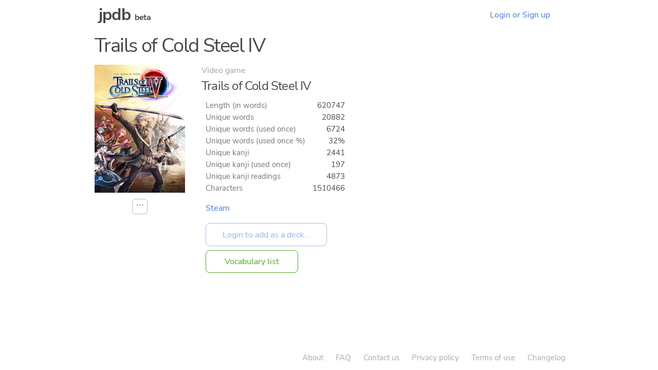

--- FILE ---
content_type: text/html
request_url: https://jpdb.io/video-game/5322/trails-of-cold-steel-iv
body_size: 1838
content:
<!DOCTYPE html><html><head><meta http-equiv="Content-type" content="text/html; charset=utf-8" /><meta http-equiv="Content-language" content="en" /><meta http-equiv="X-UA-Compatible" content="IE=Edge" /><meta name="viewport" content="width=device-width, initial-scale=1.0, maximum-scale=1.0" /><title>Trails of Cold Steel IV – Prebuilt decks – jpdb</title><meta name="description" content="Prebuilt vocabulary decks for Trails of Cold Steel IV"><meta name="twitter:card" content="summary" /><meta name="twitter:title" content="Trails of Cold Steel IV (Video game)" /><meta name="twitter:description" content="20882 unique words, 2441 kanji" /><meta name="twitter:image" content="/static/1c621e62ac86.png" /><link rel="stylesheet" media="screen" href="/static/be945648d268.css" /><link rel="stylesheet" media="screen" href="/static/32a5a4227a9c.css" /><link rel="apple-touch-icon" sizes="180x180" href="/static/533228467534.png" /><link rel="icon" type="image/png" sizes="32x32" href="/static/414de0c1e6b5.png" /><link rel="icon" type="image/png" sizes="16x16" href="/static/8f8d7f6ca822.png" /><link rel="manifest" href="/static/9919db124702.webmanifest" /><link rel="search" type="application/opensearchdescription+xml" title="jpdb" href="/static/opensearch.xml" /><script defer type="text/javascript" src="/static/0c282812caef.js"></script><script>function oneshot(e, n, f) { var g = function() { e.removeEventListener(n, g); f(); }; e.addEventListener(n, g); } document.addEventListener("DOMContentLoaded", function() { (document.querySelectorAll("[autofocus][type='text'], .autofocus[type='text'], .autofocus[type='search']") || []).forEach(function(e){ e.addEventListener("focusin", function() { e.setSelectionRange(0,e.value.length); }); });if ((location.hash === "" || location.hash === "#a") && (!window.performance || window.performance.navigation.type != window.performance.navigation.TYPE_BACK_FORWARD || window.scrollY === 0)) { (document.querySelectorAll(".autofocus[type='text'], .autofocus[type='search']") || []).forEach(function(e){e.focus(); e.setSelectionRange(0,e.value.length);}); }(document.querySelectorAll("[autofocus][type='submit']") || []).forEach(function(e){ setTimeout(function() {e.focus();}, 0); });}); window.addEventListener("load", function() { setTimeout(function() { var es = Array.prototype.slice.call(document.querySelectorAll(".bugfix")); if (es.some(function(e) { return e.scrollHeight > e.clientHeight; })) { console.log("Working around broken layout on Firefox..."); (es.forEach(function(e) { e.style.height = e.scrollHeight + "px"; setTimeout(function() { e.style.removeProperty("height"); }, 0); })); } }, 0); });if (window.matchMedia) { if (window.matchMedia('(prefers-color-scheme: dark)').matches) { document.documentElement.classList.add("dark-mode"); } window.matchMedia("(prefers-color-scheme: dark)").addListener(function (e) { if (e.matches) { document.documentElement.classList.add("dark-mode"); } else { document.documentElement.classList.remove("dark-mode"); } }); }</script><link rel="canonical" href="https://jpdb.io/video-game/5322/trails-of-cold-steel-iv" /></head><body data-instant-allow-query-string><div class="nav"><h1 class="nav-logo"><a href="/">jpdb</a> <span style="font-size: 50%">beta</span></h1><a class="nav-item" href="/login">Login or Sign up</a></div><div class="container bugfix"><h3>Trails of Cold Steel IV</h3><div style="display: flex; flex-wrap: wrap;"><div style="display: flex; flex-direction: column; margin-right: 2rem; margin-bottom: 0.5rem;"><div style="margin-bottom: 0.75rem; min-width: 11rem; display: flex; justify-content: center;"><img alt="Cover of Trails of Cold Steel IV" loading="lazy" src="/static/9ef49fa96879.jpg" style="max-height: 17rem; max-width: 11rem;" /></div><div style="display: flex; justify-content: center;"><div class="dropdown"><details><summary>⋯</summary><div class="dropdown-content"><ul><li><a href="/video-game/5322/trails-of-cold-steel-iv/stats">Statistics...</a></li></ul></div></details></div></div></div><div style="margin-bottom: 3rem; margin-right: 1.5rem; display: flex; flex-direction: column; align-items: flex-start;"><div style="opacity: 0.5">Video game</div><h5 style="max-width: 30rem;">Trails of Cold Steel IV</h5><div style="margin-left: 0.5rem; display: flex; flex-direction: column; flex-grow: 1; align-items: flex-start;"><table class="cross-table data-right-align"><tr><th>Length (in words)</th><td>620747</td></tr><tr><th>Unique words</th><td>20882</td></tr><tr><th>Unique words (used once)</th><td>6724</td></tr><tr><th>Unique words (used once %)</th><td>32%</td></tr><tr><th>Unique kanji</th><td>2441</td></tr><tr><th>Unique kanji (used once)</th><td>197</td></tr><tr><th>Unique kanji readings</th><td>4873</td></tr><tr><th>Characters</th><td>1510466</td></tr></table><div style="display: flex; flex-direction: column; align-items: start;"><a href="https://store.steampowered.com/app/1198090/The_Legend_of_Heroes_Trails_of_Cold_Steel_IV/" target="_blank">Steam</a></div><div style="flex-grow: 1; min-height: 1rem;"></div><form method="post" action="/add_prebuilt_deck" style="margin: 0;"><input type="hidden" name="id" value="5322" /><input style="margin: 0;" type="submit" value="Login to add as a deck..." class="outline" disabled /></form><a style="margin: 0; margin-top: 0.5rem;" href="/video-game/5322/trails-of-cold-steel-iv/vocabulary-list" class="outline v4">Vocabulary list</a></div></div></div></div><hr class="bottom" /><footer class="footer"><a href="/about">About</a><a href="/faq">FAQ</a><a href="/contact-us">Contact&nbsp;us</a><a href="/privacy-policy">Privacy&nbsp;policy</a><a href="/terms-of-use">Terms&nbsp;of&nbsp;use</a><a href="/changelog">Changelog</a></footer><script src="/static/ae433897feb1.js" type="module" defer></script></body></html>